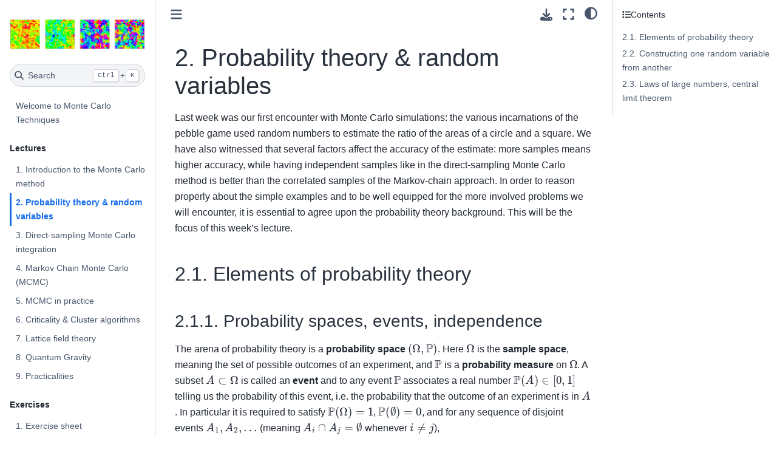

--- FILE ---
content_type: text/html
request_url: https://hef.ru.nl/~tbudd/mct/lectures/probability_random_variables.html
body_size: 84305
content:

<!DOCTYPE html>


<html lang="en" data-content_root="../" >

  <head>
    <meta charset="utf-8" />
    <meta name="viewport" content="width=device-width, initial-scale=1.0" /><meta name="viewport" content="width=device-width, initial-scale=1" />

    <title>2. Probability theory &amp; random variables &#8212; Monte Carlo Techniques</title>
  
  
  
  <script data-cfasync="false">
    document.documentElement.dataset.mode = localStorage.getItem("mode") || "";
    document.documentElement.dataset.theme = localStorage.getItem("theme") || "";
  </script>
  
  <!-- Loaded before other Sphinx assets -->
  <link href="../_static/styles/theme.css?digest=dfe6caa3a7d634c4db9b" rel="stylesheet" />
<link href="../_static/styles/bootstrap.css?digest=dfe6caa3a7d634c4db9b" rel="stylesheet" />
<link href="../_static/styles/pydata-sphinx-theme.css?digest=dfe6caa3a7d634c4db9b" rel="stylesheet" />

  
  <link href="../_static/vendor/fontawesome/6.5.2/css/all.min.css?digest=dfe6caa3a7d634c4db9b" rel="stylesheet" />
  <link rel="preload" as="font" type="font/woff2" crossorigin href="../_static/vendor/fontawesome/6.5.2/webfonts/fa-solid-900.woff2" />
<link rel="preload" as="font" type="font/woff2" crossorigin href="../_static/vendor/fontawesome/6.5.2/webfonts/fa-brands-400.woff2" />
<link rel="preload" as="font" type="font/woff2" crossorigin href="../_static/vendor/fontawesome/6.5.2/webfonts/fa-regular-400.woff2" />

    <link rel="stylesheet" type="text/css" href="../_static/pygments.css?v=03e43079" />
    <link rel="stylesheet" type="text/css" href="../_static/styles/sphinx-book-theme.css?v=eba8b062" />
    <link rel="stylesheet" type="text/css" href="../_static/togglebutton.css?v=13237357" />
    <link rel="stylesheet" type="text/css" href="../_static/copybutton.css?v=76b2166b" />
    <link rel="stylesheet" type="text/css" href="../_static/mystnb.8ecb98da25f57f5357bf6f572d296f466b2cfe2517ffebfabe82451661e28f02.css" />
    <link rel="stylesheet" type="text/css" href="../_static/sphinx-thebe.css?v=4fa983c6" />
    <link rel="stylesheet" type="text/css" href="../_static/sphinx-design.min.css?v=95c83b7e" />
  
  <!-- Pre-loaded scripts that we'll load fully later -->
  <link rel="preload" as="script" href="../_static/scripts/bootstrap.js?digest=dfe6caa3a7d634c4db9b" />
<link rel="preload" as="script" href="../_static/scripts/pydata-sphinx-theme.js?digest=dfe6caa3a7d634c4db9b" />
  <script src="../_static/vendor/fontawesome/6.5.2/js/all.min.js?digest=dfe6caa3a7d634c4db9b"></script>

    <script src="../_static/documentation_options.js?v=9eb32ce0"></script>
    <script src="../_static/doctools.js?v=9a2dae69"></script>
    <script src="../_static/sphinx_highlight.js?v=dc90522c"></script>
    <script src="../_static/clipboard.min.js?v=a7894cd8"></script>
    <script src="../_static/copybutton.js?v=f281be69"></script>
    <script src="../_static/scripts/sphinx-book-theme.js?v=887ef09a"></script>
    <script>let toggleHintShow = 'Click to show';</script>
    <script>let toggleHintHide = 'Click to hide';</script>
    <script>let toggleOpenOnPrint = 'true';</script>
    <script src="../_static/togglebutton.js?v=4a39c7ea"></script>
    <script>var togglebuttonSelector = '.toggle, .admonition.dropdown';</script>
    <script src="../_static/design-tabs.js?v=f930bc37"></script>
    <script>const THEBE_JS_URL = "https://unpkg.com/thebe@0.8.2/lib/index.js"; const thebe_selector = ".thebe,.cell"; const thebe_selector_input = "pre"; const thebe_selector_output = ".output, .cell_output"</script>
    <script async="async" src="../_static/sphinx-thebe.js?v=c100c467"></script>
    <script>var togglebuttonSelector = '.toggle, .admonition.dropdown';</script>
    <script>const THEBE_JS_URL = "https://unpkg.com/thebe@0.8.2/lib/index.js"; const thebe_selector = ".thebe,.cell"; const thebe_selector_input = "pre"; const thebe_selector_output = ".output, .cell_output"</script>
    <script>window.MathJax = {"options": {"processHtmlClass": "tex2jax_process|mathjax_process|math|output_area"}}</script>
    <script defer="defer" src="https://cdn.jsdelivr.net/npm/mathjax@3/es5/tex-mml-chtml.js"></script>
    <script>DOCUMENTATION_OPTIONS.pagename = 'lectures/probability_random_variables';</script>
    <link rel="icon" href="../_static/favicon.ico"/>
    <link rel="index" title="Index" href="../genindex.html" />
    <link rel="search" title="Search" href="../search.html" />
    <link rel="next" title="3. Direct-sampling Monte Carlo integration" href="monte_carlo_integration.html" />
    <link rel="prev" title="1. Introduction to the Monte Carlo method" href="introduction_to_the_monte_carlo_method.html" />
  <meta name="viewport" content="width=device-width, initial-scale=1"/>
  <meta name="docsearch:language" content="en"/>
  </head>
  
  
  <body data-bs-spy="scroll" data-bs-target=".bd-toc-nav" data-offset="180" data-bs-root-margin="0px 0px -60%" data-default-mode="">

  
  
  <div id="pst-skip-link" class="skip-link d-print-none"><a href="#main-content">Skip to main content</a></div>
  
  <div id="pst-scroll-pixel-helper"></div>
  
  <button type="button" class="btn rounded-pill" id="pst-back-to-top">
    <i class="fa-solid fa-arrow-up"></i>Back to top</button>

  
  <input type="checkbox"
          class="sidebar-toggle"
          id="pst-primary-sidebar-checkbox"/>
  <label class="overlay overlay-primary" for="pst-primary-sidebar-checkbox"></label>
  
  <input type="checkbox"
          class="sidebar-toggle"
          id="pst-secondary-sidebar-checkbox"/>
  <label class="overlay overlay-secondary" for="pst-secondary-sidebar-checkbox"></label>
  
  <div class="search-button__wrapper">
    <div class="search-button__overlay"></div>
    <div class="search-button__search-container">
<form class="bd-search d-flex align-items-center"
      action="../search.html"
      method="get">
  <i class="fa-solid fa-magnifying-glass"></i>
  <input type="search"
         class="form-control"
         name="q"
         id="search-input"
         placeholder="Search this book..."
         aria-label="Search this book..."
         autocomplete="off"
         autocorrect="off"
         autocapitalize="off"
         spellcheck="false"/>
  <span class="search-button__kbd-shortcut"><kbd class="kbd-shortcut__modifier">Ctrl</kbd>+<kbd>K</kbd></span>
</form></div>
  </div>

  <div class="pst-async-banner-revealer d-none">
  <aside id="bd-header-version-warning" class="d-none d-print-none" aria-label="Version warning"></aside>
</div>

  
    <header class="bd-header navbar navbar-expand-lg bd-navbar d-print-none">
    </header>
  

  <div class="bd-container">
    <div class="bd-container__inner bd-page-width">
      
      
      
      <div class="bd-sidebar-primary bd-sidebar">
        

  
  <div class="sidebar-header-items sidebar-primary__section">
    
    
    
    
  </div>
  
    <div class="sidebar-primary-items__start sidebar-primary__section">
        <div class="sidebar-primary-item">

  
    
  

<a class="navbar-brand logo" href="../intro.html">
  
  
  
  
  
    
    
      
    
    
    <img src="../_static/logo.png" class="logo__image only-light" alt="Monte Carlo Techniques - Home"/>
    <script>document.write(`<img src="../_static/logo.png" class="logo__image only-dark" alt="Monte Carlo Techniques - Home"/>`);</script>
  
  
</a></div>
        <div class="sidebar-primary-item">

 <script>
 document.write(`
   <button class="btn search-button-field search-button__button" title="Search" aria-label="Search" data-bs-placement="bottom" data-bs-toggle="tooltip">
    <i class="fa-solid fa-magnifying-glass"></i>
    <span class="search-button__default-text">Search</span>
    <span class="search-button__kbd-shortcut"><kbd class="kbd-shortcut__modifier">Ctrl</kbd>+<kbd class="kbd-shortcut__modifier">K</kbd></span>
   </button>
 `);
 </script></div>
        <div class="sidebar-primary-item"><nav class="bd-links bd-docs-nav" aria-label="Main">
    <div class="bd-toc-item navbar-nav active">
        
        <ul class="nav bd-sidenav bd-sidenav__home-link">
            <li class="toctree-l1">
                <a class="reference internal" href="../intro.html">
                    Welcome to Monte Carlo Techniques
                </a>
            </li>
        </ul>
        <p aria-level="2" class="caption" role="heading"><span class="caption-text">Lectures</span></p>
<ul class="current nav bd-sidenav">
<li class="toctree-l1"><a class="reference internal" href="introduction_to_the_monte_carlo_method.html">1. Introduction to the Monte Carlo method</a></li>
<li class="toctree-l1 current active"><a class="current reference internal" href="#">2. Probability theory &amp; random variables</a></li>
<li class="toctree-l1"><a class="reference internal" href="monte_carlo_integration.html">3. Direct-sampling Monte Carlo integration</a></li>
<li class="toctree-l1"><a class="reference internal" href="markov_chain_monte_carlo.html">4. Markov Chain Monte Carlo (MCMC)</a></li>
<li class="toctree-l1"><a class="reference internal" href="mcmc_in_practice.html">5. MCMC in practice</a></li>
<li class="toctree-l1"><a class="reference internal" href="cluster_algorithms.html">6. Criticality &amp; Cluster algorithms</a></li>
<li class="toctree-l1"><a class="reference internal" href="lattice_field_theory.html">7. Lattice field theory</a></li>
<li class="toctree-l1"><a class="reference internal" href="quantum_gravity.html">8. Quantum Gravity</a></li>
<li class="toctree-l1"><a class="reference internal" href="practicalities.html">9. Practicalities</a></li>
</ul>
<p aria-level="2" class="caption" role="heading"><span class="caption-text">Exercises</span></p>
<ul class="nav bd-sidenav">
<li class="toctree-l1"><a class="reference internal" href="../exercises/exercise_sheet_01.html">1. Exercise sheet</a></li>
<li class="toctree-l1"><a class="reference internal" href="../exercises/exercise_sheet_02.html">2. Exercise sheet</a></li>
<li class="toctree-l1"><a class="reference internal" href="../exercises/exercise_sheet_03.html">3. Exercise sheet</a></li>
<li class="toctree-l1"><a class="reference internal" href="../exercises/exercise_sheet_04.html">4. Exercise sheet</a></li>
<li class="toctree-l1"><a class="reference internal" href="../exercises/exercise_sheet_05.html">5. Exercise sheet</a></li>
<li class="toctree-l1"><a class="reference internal" href="../exercises/exercise_sheet_06.html">6. Exercise sheet</a></li>
<li class="toctree-l1"><a class="reference internal" href="../exercises/exercise_sheet_07.html">7. Exercise sheet</a></li>
<li class="toctree-l1"><a class="reference internal" href="../exercises/exercise_sheet_08.html">8. Exercise sheet</a></li>
<li class="toctree-l1"><a class="reference internal" href="../exercises/exercise_sheet_09.html">9. Exercise sheet</a></li>
</ul>
<p aria-level="2" class="caption" role="heading"><span class="caption-text">Appendix</span></p>
<ul class="nav bd-sidenav">
<li class="toctree-l1"><a class="reference internal" href="../appendix/bibliography.html">Bibliography</a></li>
<li class="toctree-l1"><a class="reference external" href="https://hef.ru.nl/~tbudd/mct/mct_book.pdf">PDF version of book</a></li>
</ul>

    </div>
</nav></div>
    </div>
  
  
  <div class="sidebar-primary-items__end sidebar-primary__section">
  </div>
  
  <div id="rtd-footer-container"></div>


      </div>
      
      <main id="main-content" class="bd-main" role="main">
        
        

<div class="sbt-scroll-pixel-helper"></div>

          <div class="bd-content">
            <div class="bd-article-container">
              
              <div class="bd-header-article d-print-none">
<div class="header-article-items header-article__inner">
  
    <div class="header-article-items__start">
      
        <div class="header-article-item"><button class="sidebar-toggle primary-toggle btn btn-sm" title="Toggle primary sidebar" data-bs-placement="bottom" data-bs-toggle="tooltip">
  <span class="fa-solid fa-bars"></span>
</button></div>
      
    </div>
  
  
    <div class="header-article-items__end">
      
        <div class="header-article-item">

<div class="article-header-buttons">





<div class="dropdown dropdown-download-buttons">
  <button class="btn dropdown-toggle" type="button" data-bs-toggle="dropdown" aria-expanded="false" aria-label="Download this page">
    <i class="fas fa-download"></i>
  </button>
  <ul class="dropdown-menu">
      
      
      
      <li><a href="../_sources/lectures/probability_random_variables.md" target="_blank"
   class="btn btn-sm btn-download-source-button dropdown-item"
   title="Download source file"
   data-bs-placement="left" data-bs-toggle="tooltip"
>
  

<span class="btn__icon-container">
  <i class="fas fa-file"></i>
  </span>
<span class="btn__text-container">.md</span>
</a>
</li>
      
      
      
      
      <li>
<button onclick="window.print()"
  class="btn btn-sm btn-download-pdf-button dropdown-item"
  title="Print to PDF"
  data-bs-placement="left" data-bs-toggle="tooltip"
>
  

<span class="btn__icon-container">
  <i class="fas fa-file-pdf"></i>
  </span>
<span class="btn__text-container">.pdf</span>
</button>
</li>
      
  </ul>
</div>




<button onclick="toggleFullScreen()"
  class="btn btn-sm btn-fullscreen-button"
  title="Fullscreen mode"
  data-bs-placement="bottom" data-bs-toggle="tooltip"
>
  

<span class="btn__icon-container">
  <i class="fas fa-expand"></i>
  </span>

</button>



<script>
document.write(`
  <button class="btn btn-sm nav-link pst-navbar-icon theme-switch-button" title="light/dark" aria-label="light/dark" data-bs-placement="bottom" data-bs-toggle="tooltip">
    <i class="theme-switch fa-solid fa-sun fa-lg" data-mode="light"></i>
    <i class="theme-switch fa-solid fa-moon fa-lg" data-mode="dark"></i>
    <i class="theme-switch fa-solid fa-circle-half-stroke fa-lg" data-mode="auto"></i>
  </button>
`);
</script>


<script>
document.write(`
  <button class="btn btn-sm pst-navbar-icon search-button search-button__button" title="Search" aria-label="Search" data-bs-placement="bottom" data-bs-toggle="tooltip">
    <i class="fa-solid fa-magnifying-glass fa-lg"></i>
  </button>
`);
</script>
<button class="sidebar-toggle secondary-toggle btn btn-sm" title="Toggle secondary sidebar" data-bs-placement="bottom" data-bs-toggle="tooltip">
    <span class="fa-solid fa-list"></span>
</button>
</div></div>
      
    </div>
  
</div>
</div>
              
              

<div id="jb-print-docs-body" class="onlyprint">
    <h1>Probability theory & random variables</h1>
    <!-- Table of contents -->
    <div id="print-main-content">
        <div id="jb-print-toc">
            
            <div>
                <h2> Contents </h2>
            </div>
            <nav aria-label="Page">
                <ul class="visible nav section-nav flex-column">
<li class="toc-h2 nav-item toc-entry"><a class="reference internal nav-link" href="#elements-of-probability-theory">2.1. Elements of probability theory</a><ul class="nav section-nav flex-column">
<li class="toc-h3 nav-item toc-entry"><a class="reference internal nav-link" href="#probability-spaces-events-independence">2.1.1. Probability spaces, events, independence</a></li>
<li class="toc-h3 nav-item toc-entry"><a class="reference internal nav-link" href="#random-variables">2.1.2. Random variables</a></li>
<li class="toc-h3 nav-item toc-entry"><a class="reference internal nav-link" href="#expectation-value">2.1.3. Expectation value</a></li>
<li class="toc-h3 nav-item toc-entry"><a class="reference internal nav-link" href="#discrete-random-variables">2.1.4. Discrete random variables</a></li>
<li class="toc-h3 nav-item toc-entry"><a class="reference internal nav-link" href="#continuous-random-variables">2.1.5. Continuous random variables</a></li>
</ul>
</li>
<li class="toc-h2 nav-item toc-entry"><a class="reference internal nav-link" href="#constructing-one-random-variable-from-another">2.2. Constructing one random variable from another</a><ul class="nav section-nav flex-column">
<li class="toc-h3 nav-item toc-entry"><a class="reference internal nav-link" href="#inversion-method">2.2.1. Inversion method</a></li>
<li class="toc-h3 nav-item toc-entry"><a class="reference internal nav-link" href="#change-of-variables">2.2.2. Change of variables</a></li>
</ul>
</li>
<li class="toc-h2 nav-item toc-entry"><a class="reference internal nav-link" href="#laws-of-large-numbers-central-limit-theorem">2.3. Laws of large numbers, central limit theorem</a><ul class="nav section-nav flex-column">
<li class="toc-h3 nav-item toc-entry"><a class="reference internal nav-link" href="#central-limit-theorem">2.3.1. Central limit theorem</a></li>
</ul>
</li>
</ul>
            </nav>
        </div>
    </div>
</div>

              
                
<div id="searchbox"></div>
                <article class="bd-article">
                  
  <section class="tex2jax_ignore mathjax_ignore" id="probability-theory-random-variables">
<h1><span class="section-number">2. </span>Probability theory &amp; random variables<a class="headerlink" href="#probability-theory-random-variables" title="Link to this heading">#</a></h1>
<p>Last week was our first encounter with Monte Carlo simulations: the various incarnations of the pebble game used random numbers to estimate the ratio of the areas of a circle and a square. We have also witnessed that several factors affect the accuracy of the estimate: more samples means higher accuracy, while having independent samples like in the direct-sampling Monte Carlo method is better than the correlated samples of the Markov-chain approach. In order to reason properly about the simple examples and to be well equipped for the more involved problems we will encounter, it is essential to agree upon the probability theory background. This will be the focus of this week’s lecture.</p>
<section id="elements-of-probability-theory">
<h2><span class="section-number">2.1. </span>Elements of probability theory<a class="headerlink" href="#elements-of-probability-theory" title="Link to this heading">#</a></h2>
<section id="probability-spaces-events-independence">
<h3><span class="section-number">2.1.1. </span>Probability spaces, events, independence<a class="headerlink" href="#probability-spaces-events-independence" title="Link to this heading">#</a></h3>
<p>The arena of probability theory is a <strong>probability space</strong> <span class="math notranslate nohighlight">\((\Omega,\mathbb{P})\)</span>. Here <span class="math notranslate nohighlight">\(\Omega\)</span> is the <strong>sample space</strong>, meaning the set of possible outcomes of an experiment, and <span class="math notranslate nohighlight">\(\mathbb{P}\)</span> is a <strong>probability measure</strong> on <span class="math notranslate nohighlight">\(\Omega\)</span>. A subset <span class="math notranslate nohighlight">\(A\subset\Omega\)</span> is called an <strong>event</strong> and to any event <span class="math notranslate nohighlight">\(\mathbb{P}\)</span> associates a real number <span class="math notranslate nohighlight">\(\mathbb{P}(A) \in [0,1]\)</span> telling us the probability of this event, i.e. the probability that the outcome of an experiment is in <span class="math notranslate nohighlight">\(A\)</span>. In particular it is required to satisfy <span class="math notranslate nohighlight">\( \mathbb{P}(\Omega) = 1\)</span>, <span class="math notranslate nohighlight">\(\mathbb{P}(\emptyset) = 0\)</span>, and for any sequence of disjoint events <span class="math notranslate nohighlight">\(A_1,A_2,\ldots\)</span> (meaning <span class="math notranslate nohighlight">\(A_i \cap A_j = \emptyset\)</span> whenever <span class="math notranslate nohighlight">\(i\neq j\)</span>),</p>
<div class="math notranslate nohighlight">
\[
\mathbb{P}( A_1 \cup A_2 \cup \cdots) =\mathbb{P}( A_1) + \mathbb{P}(A_2) + \cdots.
\]</div>
<p>In words: the chance of any of a set of mutually exclusive events to happen is the sum of the chances of the individual events.</p>
<div class="admonition-example-direct-sampling-pebble-game admonition">
<p class="admonition-title">Example (direct-sampling pebble game)</p>
<p>The sample space of a single throw in the direct-sampling pebble game is the square <span class="math notranslate nohighlight">\(\Omega = (-1,1)^2\)</span> and the probability measure <span class="math notranslate nohighlight">\(\mathbb{P}\)</span> is the measure on <span class="math notranslate nohighlight">\(\Omega\)</span> determined by the probability density <span class="math notranslate nohighlight">\(p(\mathbf{x}) = 1/4\)</span>, i.e. for any subset <span class="math notranslate nohighlight">\(A \subset \Omega\)</span> we had <span class="math notranslate nohighlight">\(\mathbb{P}(A) = \int_A p(\mathbf{x}) \mathrm{d}\mathbf{x}\)</span>. We were particularly interested in the event <span class="math notranslate nohighlight">\(\text{hit} = \{ \mathbf{x} \in (-1,1)^2 : \mathbf{x}\cdot\mathbf{x} &lt; 1\}\)</span> and we convinced ourselves that <span class="math notranslate nohighlight">\(\mathbb{P}(\text{hit}) = \pi/4\)</span>.</p>
</div>
<div class="admonition-example-die-roll admonition">
<p class="admonition-title">Example (die roll)</p>
<p>When rolling a <span class="math notranslate nohighlight">\(6\)</span>-sided die, the sample space is <span class="math notranslate nohighlight">\(\Omega = \{1,2,\ldots,6\}\)</span> and the probability measure is the one that satisfies <span class="math notranslate nohighlight">\(\mathbb{P}(\{i\}) = 1/6\)</span> for any <span class="math notranslate nohighlight">\(i \in \Omega\)</span>. An example of an event is <span class="math notranslate nohighlight">\(\text{even} = \{2,4,6\} \subset \Omega\)</span> which by formula (1) has probability <span class="math notranslate nohighlight">\(\mathbb{P}(\text{even}) = \mathbb{P}(\{1\}) + \mathbb{P}(\{2\}) + \mathbb{P}(\{3\}) = 1/2\)</span>.</p>
</div>
<p>Several properties of a probability space follow directly from the definition. If <span class="math notranslate nohighlight">\(A\)</span> and <span class="math notranslate nohighlight">\(B\)</span> are two events then</p>
<div class="math notranslate nohighlight">
\[\begin{split} 
\mathbb{P}(\Omega \smallsetminus A) = 1- \mathbb{P}(A)\qquad \text{&quot;probability of $A$ not happening&quot;}, \\
\mathbb{P}(A \cup B) = \mathbb{P}(A) + \mathbb{P}(B) - \mathbb{P}(A \cap B) \qquad \text{&quot;probability of $A$ or $B$&quot;}, \\
\mathbb{P}(A \smallsetminus B) = \mathbb{P}(A) - \mathbb{P}(A \cap B) \qquad \text{&quot;probability of $A$ and not $B$&quot;}, \\
A \subset B\quad \implies\quad \mathbb{P}(A) \leq \mathbb{P}(B) \qquad\text{&quot;if $A$ implies $B$ then $B$ cannot have smaller probability&quot;}.
\end{split}\]</div>
<p>Side note: If we want to be <a class="reference external" href="https://en.wikipedia.org/wiki/Probability_space">mathematically rigorous</a> we should be specifying what subsets <span class="math notranslate nohighlight">\(A \subset \Omega\)</span> constitute proper events (the so-called <span class="math notranslate nohighlight">\(\sigma\)</span>-algebra), because some subsets of a continuous space can be just too wild to assign a probability to. We will not delve into these measure-theoretic issues as they will play little role in the probability spaces we consider.</p>
<p>An important concept in probability is that of <strong>conditional probabilities</strong>. If <span class="math notranslate nohighlight">\(A\)</span> and <span class="math notranslate nohighlight">\(B\)</span> are events such that <span class="math notranslate nohighlight">\(B\)</span> happens with non-zero probability <span class="math notranslate nohighlight">\(\mathbb{P}(B) &gt; 0\)</span> then the <strong>conditional probability</strong> of <span class="math notranslate nohighlight">\(A\)</span> given <span class="math notranslate nohighlight">\(B\)</span> is</p>
<div class="math notranslate nohighlight">
\[
\mathbb{P}( A | B ) := \frac{\mathbb{P}(A \cap B)}{\mathbb{P}(B)}.
\]</div>
<p>You may check that <span class="math notranslate nohighlight">\(\mathbb{P}(\cdot|B)\)</span> is a proper probability measure on <span class="math notranslate nohighlight">\(\Omega\)</span>, which tells us what the probability of outcomes of an experiment is if you already know that event <span class="math notranslate nohighlight">\(B\)</span> happens.</p>
<p>Note that in general this measure is different from <span class="math notranslate nohighlight">\(\mathbb{P}\)</span> itself, i.e. typically <span class="math notranslate nohighlight">\(\mathbb{P}(A) \neq \mathbb{P}( A | B)\)</span>, meaning that knowing that <span class="math notranslate nohighlight">\(B\)</span> happens changes the probability of <span class="math notranslate nohighlight">\(A\)</span> happening. Sometimes this is not the case: events <span class="math notranslate nohighlight">\(A\)</span> and <span class="math notranslate nohighlight">\(B\)</span> are said to be <strong>independent</strong> if</p>
<div class="math notranslate nohighlight">
\[
\mathbb{P}(A) = \mathbb{P}( A | B)\quad \iff \quad \mathbb{P}( A\cap B) = \mathbb{P}(A)\mathbb{P}(B) \quad \iff \quad \mathbb{P}(B) = \mathbb{P}( B | A).
\]</div>
<div class="admonition-example-die-roll admonition">
<p class="admonition-title">Example (die roll)</p>
<p>The events <span class="math notranslate nohighlight">\(\{2,4,6\}\)</span> (“even”) and <span class="math notranslate nohighlight">\(\{1,2,3,4\}\)</span> (“at most 4”) are independent, but <span class="math notranslate nohighlight">\(\{1,2,3\}\)</span> (“at most 3”) is independent of neither of those.</p>
</div>
<p>The notion of independence can be extended to a sequence of events. Events <span class="math notranslate nohighlight">\(A_1,A_2,\ldots,A_n\)</span> are <strong>independent</strong> if</p>
<div class="math notranslate nohighlight">
\[ 
\mathbb{P}( \cap_{i\in I} A_i ) = \prod_{i\in I} \mathbb{P}(A_i) \qquad \text{for all subsets }I\subset\{1,2,\ldots,n\}. 
\]</div>
<div class="admonition-example-direct-sampling-pebble-game admonition">
<p class="admonition-title">Example (direct-sampling pebble game)</p>
<p>When considering <span class="math notranslate nohighlight">\(N\)</span> throws in this game, the sample space is naturally given by the <span class="math notranslate nohighlight">\(N\)</span>-fold copy of the square <span class="math notranslate nohighlight">\(\Omega = \big( (-1,1)^2 \big)^N = \{ (\mathbf{x}_1,\ldots,\mathbf{x}_N) \}\)</span>. Then the event of a hit in the <span class="math notranslate nohighlight">\(k\)</span>th trial is given by <span class="math notranslate nohighlight">\(\text{hit}_k = \{ (\mathbf{x}_1,\ldots,\mathbf{x}_N) : \mathbf{x}_k\cdot\mathbf{x}_k &lt; 1\}\)</span>. The events <span class="math notranslate nohighlight">\(\text{hit}_1,\ldots,\text{hit}_N\)</span> are then independent: the probability of a hit in one trial is not affected by knowing the hits or misses in the <span class="math notranslate nohighlight">\(N-1\)</span> other trials.</p>
</div>
</section>
<section id="random-variables">
<span id="id1"></span><h3><span class="section-number">2.1.2. </span>Random variables<a class="headerlink" href="#random-variables" title="Link to this heading">#</a></h3>
<p>A (real) <strong>random variable</strong> <span class="math notranslate nohighlight">\(X\)</span> is a function from the sample space <span class="math notranslate nohighlight">\(\Omega\)</span> to the real numbers <span class="math notranslate nohighlight">\(\mathbb{R}\)</span>. Sometimes one considers also functions into other spaces like <span class="math notranslate nohighlight">\(\mathbb{C}\)</span> or <span class="math notranslate nohighlight">\(\mathbb{R}^n\)</span>, giving rise to complex random variables or random vectors, but for now let us concentrate on real random variables. Sometimes the sample space <span class="math notranslate nohighlight">\(\Omega\)</span> is quite complicated (as it contains all details about an experiment) and we would like to limit ourselves to describing the information one gets from just looking at the random variable <span class="math notranslate nohighlight">\(X\)</span>. In other words we consider the <strong>distribution</strong> of <span class="math notranslate nohighlight">\(X\)</span>, which is a probability measure on <span class="math notranslate nohighlight">\(\mathbb{R}\)</span> given by</p>
<div class="math notranslate nohighlight">
\[
\mathbb{P}( X \in B) := \mathbb{P}(\{ x\in \Omega : X(x) \in B\}) \qquad\text{for every (decent) subset } B\subset \mathbb{R}.
\]</div>
<p>A convenient way to characterize a distribution is via the <strong>cumulative distribution function (CDF)</strong></p>
<div class="math notranslate nohighlight">
\[ 
F_X(x) := \mathbb{P}( X \leq x), \qquad x\in\mathbb{R}.
\]</div>
<p>It exists for any random variable (discrete or continuous) and satisfies: <span class="math notranslate nohighlight">\(F_X(x)\)</span> is non-decreasing and <a class="reference external" href="https://en.wikipedia.org/wiki/Continuous_function#Directional_and_semi-continuity">right-continuous</a> whenever it jumps; <span class="math notranslate nohighlight">\(\lim_{x\to -\infty} F_X(x) = 0\)</span>; <span class="math notranslate nohighlight">\(\lim_{x\to \infty} F_X=1\)</span>. This is really a 1-to-1 characterization: for any such real function there exists a random variable having that CDF. In fact we will see below an explicit way, called the <strong>inversion method</strong>, to construct such a random variable from the CDF.  Two random variables (potentially on different probability spaces) are said to be <strong>identically distributed</strong> if they have the same distribution, or equivalently the same CDF.</p>
</section>
<section id="expectation-value">
<h3><span class="section-number">2.1.3. </span>Expectation value<a class="headerlink" href="#expectation-value" title="Link to this heading">#</a></h3>
<p>Formally, given a random variable <span class="math notranslate nohighlight">\(X\)</span>, the <strong>expectation value</strong> or <strong>mean</strong> of <span class="math notranslate nohighlight">\(X\)</span> is</p>
<div class="math notranslate nohighlight">
\[
\langle X \rangle \equiv \mathbb{E}[ X ] := \int_{\Omega} X \mathrm{d}\mathbb{P}, 
\]</div>
<p>but making sense of this requires abstract measure and integration theory. Luckily pretty much all random variables we will encounter are either <strong>discrete</strong> of <strong>(absolutely) continuous</strong> in which case the expectation value amounts to a sum or standard calculus integral (see below). In full generality it satisfies the important property of <strong>linearity</strong>: if <span class="math notranslate nohighlight">\(X\)</span> and <span class="math notranslate nohighlight">\(Y\)</span> are random variables on some probability space and <span class="math notranslate nohighlight">\(a,b\in\mathbb{R}\)</span> then</p>
<div class="math notranslate nohighlight">
\[
\mathbb{E}[a X + b Y] = a\, \mathbb{E}[X] + b \,\mathbb{E}[Y].
\]</div>
<p>Note that this holds even when <span class="math notranslate nohighlight">\(X\)</span> and <span class="math notranslate nohighlight">\(Y\)</span> are highly dependent, making it an extremely powerful property that we will use again and again. Note also that if <span class="math notranslate nohighlight">\(X\)</span> is constant (or deterministic), i.e. <span class="math notranslate nohighlight">\(\mathbb{P}(X = x) = 1\)</span> for some <span class="math notranslate nohighlight">\(x\in \mathbb{R}\)</span>, then <span class="math notranslate nohighlight">\(\mathbb{E}[X] = x\)</span>.</p>
<div class="admonition-example-buffon-s-needle-and-buffon-s-noodle admonition">
<p class="admonition-title">Example (Buffon’s needle and Buffon’s noodle)</p>
<p>A classic example in which the additivity of expectation values helps surprisingly is Buffon’s needle experiment. Suppose the floor has parallel lines with an even spacing of distance <span class="math notranslate nohighlight">\(1\)</span> (think of a wooden floor with boards of width <span class="math notranslate nohighlight">\(1\)</span>) and we drop a needle of length <span class="math notranslate nohighlight">\(\ell &lt; 1\)</span> from considerable height. What is the probability <span class="math notranslate nohighlight">\(\mathbb{P}(\text{across})\)</span> that it will lie across a line? By parametrizing the position and orientation of the needle appropriately one may compute the appropriate integral to derive <span class="math notranslate nohighlight">\(\mathbb{P}(\text{across}) = 2\ell / \pi\)</span>. But there is a clever way to arrive at this answer by generalizing the problem somewhat. Let <span class="math notranslate nohighlight">\(C\)</span> be a 1-dimensional needle (or noodle) of any shape or size and denote by <span class="math notranslate nohighlight">\(N_C\)</span> the random variable counting the number of times <span class="math notranslate nohighlight">\(C\)</span> intersects a line when thrown. We can then subdivide <span class="math notranslate nohighlight">\(C\)</span> into smaller parts <span class="math notranslate nohighlight">\(C_1,\ldots,C_k\)</span> and note that the number of intersections just add up, <span class="math notranslate nohighlight">\(N_C = N_{C_1} + \cdots + N_{C_k}\)</span>. Even though <span class="math notranslate nohighlight">\(N_{C_1}, \ldots, N_{C_k}\)</span> are far from independent, linearity of expectation tells us that</p>
<div class="math notranslate nohighlight">
\[
\mathbb{E}[N_C] = \mathbb{E}[N_{C_1}] + \cdots + \mathbb{E}[N_{C_k}].
\]</div>
<p>Suppose the total length of <span class="math notranslate nohighlight">\(C\)</span> is <span class="math notranslate nohighlight">\(\ell\)</span>, and we divide <span class="math notranslate nohighlight">\(C\)</span> into <span class="math notranslate nohighlight">\(k=\ell/\epsilon\)</span> parts that all approximately have the shape of a straight segment of small length <span class="math notranslate nohighlight">\(\epsilon\)</span> up to rotation and translation. Then each of those parts contributes the same quantity to the right-hand side, giving <span class="math notranslate nohighlight">\(\mathbb{E}[N_C] = \frac{\ell}{\epsilon} \mathbb{E}[N_{C_1}] = c \ell\)</span> for some universal constant <span class="math notranslate nohighlight">\(c\)</span>. In particular, <span class="math notranslate nohighlight">\(\mathbb{E}[N_C]\)</span> only depends on the total length of the curve <span class="math notranslate nohighlight">\(C\)</span>. To determine the proportionality constant <span class="math notranslate nohighlight">\(c\)</span>, we consider a circular needle <span class="math notranslate nohighlight">\(C\)</span> of diameter <span class="math notranslate nohighlight">\(1\)</span> and length <span class="math notranslate nohighlight">\(\ell = \pi\)</span>, for which we know that always <span class="math notranslate nohighlight">\(N_C = 2\)</span> and thus <span class="math notranslate nohighlight">\(\mathbb{E}[N_C] = 2\)</span>. This fixes <span class="math notranslate nohighlight">\(c=2/\pi\)</span>. Returning to our straight needle <span class="math notranslate nohighlight">\(C\)</span> of length <span class="math notranslate nohighlight">\(\ell\)</span>, we now know that <span class="math notranslate nohighlight">\(\mathbb{E}[N_C] = 2\ell / \pi\)</span>. But we also know that when <span class="math notranslate nohighlight">\(\ell &lt; 1\)</span>, we can only have <span class="math notranslate nohighlight">\(N_C = 0\)</span> or <span class="math notranslate nohighlight">\(N_C = 1\)</span>, meaning that the probability and expectation value agree</p>
<div class="math notranslate nohighlight">
\[
\frac{2\ell}{\pi} = \mathbb{E}[N_C] = 1\cdot\mathbb{P}(\text{across}) + 0\cdot\mathbb{P}(\text{across}) = \mathbb{P}(\text{across}).
\]</div>
</div>
<p>Another important property holds for independent random variables. The notion of independence of random variables is similar to that of events: random variables <span class="math notranslate nohighlight">\(X_1,X_2,\ldots,X_n\)</span> are called <strong>independent</strong> if the distribution of one of the random variables is not affected by knowing any of the values of the other <span class="math notranslate nohighlight">\(n-1\)</span> variables. Mathematically this is expressed as</p>
<div class="math notranslate nohighlight">
\[ 
\mathbb{P}( X_1 \in B_1, X_2 \in B_2, \ldots, X_n\in B_n) = \prod_{i=1}^n \mathbb{P}(X_i \in B_i), 
\]</div>
<p>where the <span class="math notranslate nohighlight">\(B_i\)</span> are arbitrary subsets of <span class="math notranslate nohighlight">\(\mathbb{R}\)</span>.
In this case</p>
<div class="math notranslate nohighlight" id="equation-product-expectation">
<span class="eqno">(2.1)<a class="headerlink" href="#equation-product-expectation" title="Link to this equation">#</a></span>\[
\mathbb{E} \Big[ \prod_{i=1}^n X_i \Big] = \prod_{i=1}^n \mathbb{E}[ X_i].\qquad \text{(if $X_1,\ldots,X_n$ are independent)}
\]</div>
<p>In terms of the expectation value several other important quantities can be defined. The <strong>variance</strong> <span class="math notranslate nohighlight">\(\sigma_X^2\equiv \operatorname{Var}( X )\)</span> of <span class="math notranslate nohighlight">\(X\)</span> is defined as</p>
<div class="math notranslate nohighlight">
\[ 
\operatorname{Var}( X ) = \mathbb{E}\Big[ (X- \mathbb{E}[X])^2 \Big]. \]</div>
<p>Using the linearity of expectation this can be equivalently expressed as</p>
<div class="math notranslate nohighlight">
\[ 
\operatorname{Var}( X ) = \mathbb{E}\Big[ X^2 - 2\mathbb{E}[X]X + \mathbb{E}[X]^2\Big] = \mathbb{E}[ X^2] - 2\mathbb{E}[X]\mathbb{E}[X] + \mathbb{E}[X]^2 = \mathbb{E}[X^2] - \mathbb{E}[X]^2.
\]</div>
<p>An important property of the variance is that it is easily calculated for a sum of independent random variables,</p>
<div class="math notranslate nohighlight">
\[ 
\operatorname{Var}\Big(\sum_{i=1}^n X_i\Big) = \sum_{i=1}^n \operatorname{Var}(X_i).\qquad \text{(if $X_1,\ldots,X_n$ are independent)}
\]</div>
<p>We can check this in the case <span class="math notranslate nohighlight">\(n=2\)</span> (and conclude the general case by induction) as follows.</p>
<div class="math notranslate nohighlight">
\[\begin{split} 
\begin{split} \operatorname{Var}(X_1+X_2) &amp;= \mathbb{E}[(X_1+X_2)^2] - \mathbb{E}[X_1+X_2]^2 \\
&amp;= \mathbb{E}[X_1^2] + 2 \mathbb{E}[X_1 X_2]+\mathbb{E}[X_2^2] - \mathbb{E}[X_1]^2 - 2 \mathbb{E}[X_1]\mathbb{E}[X_2]-\mathbb{E}[X_2]^2 \\
&amp;= \mathbb{E}[X_1^2] + \mathbb{E}[X_2^2] - \mathbb{E}[X_1]^2-\mathbb{E}[X_2]^2 \\
&amp;= \operatorname{Var}(X_1) +  \operatorname{Var}(X_2),
\end{split}
\end{split}\]</div>
<p>where we used <a class="reference internal" href="#equation-product-expectation">(2.1)</a> that <span class="math notranslate nohighlight">\(\mathbb{E}[X_1 X_2] = \mathbb{E}[X_1]\mathbb{E}[X_2]\)</span> when <span class="math notranslate nohighlight">\(X_1\)</span> and <span class="math notranslate nohighlight">\(X_2\)</span> are independent.
The <strong>standard deviation</strong> <span class="math notranslate nohighlight">\(\sigma_X\)</span> is of course just the square root of the variance <span class="math notranslate nohighlight">\(\sigma_X = \sqrt{\operatorname{Var}(X)}\)</span>.</p>
</section>
<section id="discrete-random-variables">
<h3><span class="section-number">2.1.4. </span>Discrete random variables<a class="headerlink" href="#discrete-random-variables" title="Link to this heading">#</a></h3>
<p>A <strong>discrete random variable</strong> <span class="math notranslate nohighlight">\(X\)</span> is a random variable that takes on only a finite or countable number of values. In that case we can characterize its distribution by the <strong>probability (mass) function</strong> <span class="math notranslate nohighlight">\(p_X(x)\)</span> given by</p>
<div class="math notranslate nohighlight">
\[ 
p_X(x) = \mathbb{P}( X = x ). 
\]</div>
<p>In that case the expectation value of <span class="math notranslate nohighlight">\(X\)</span> is simply given by a sum</p>
<div class="math notranslate nohighlight">
\[ 
\mathbb{E}[ X ] = \sum_{x} x \,p_X(x). 
\]</div>
<p>If <span class="math notranslate nohighlight">\(g : \mathbb{R} \to \mathbb{R}\)</span> is any function then we can also consider the expectation value of <span class="math notranslate nohighlight">\(g(X)\)</span>,</p>
<div class="math notranslate nohighlight">
\[ 
\mathbb{E}[ g(X) ] = \sum_x g(x)\,p_X(x). 
\]</div>
<div class="admonition-example-bernoulli-random-variable admonition">
<p class="admonition-title">Example (Bernoulli random variable)</p>
<p>This is probably the simplest discrete random variable. It has a single parameter <span class="math notranslate nohighlight">\(p\in[0,1]\)</span> and the random variable takes on only two values <span class="math notranslate nohighlight">\(0\)</span> and <span class="math notranslate nohighlight">\(1\)</span> with probability function</p>
<div class="math notranslate nohighlight">
\[
p_X(0) = 1-p,\qquad p_X(1) = p.
\]</div>
<p>Note that it has expectation value <span class="math notranslate nohighlight">\(\mathbb{E}[X] = p\)</span> and variance <span class="math notranslate nohighlight">\(\operatorname{Var}(X) = p(1-p)\)</span>.
Such random variables appear naturally when considering events on a probability space. If <span class="math notranslate nohighlight">\(A \subset \Omega\)</span> is an event then the indicator function <span class="math notranslate nohighlight">\(\mathbf{1}_{A} : \Omega \to \mathbb{R}\)</span> defines a random variable taking values <span class="math notranslate nohighlight">\(0\)</span> and <span class="math notranslate nohighlight">\(1\)</span>, which is distributed as a Bernoulli random variable with <span class="math notranslate nohighlight">\(p = \mathbb{P}(A)\)</span>. We already encountered a random variable of this form in the direct-sampling pebble game, where we looked at an observable <span class="math notranslate nohighlight">\(\mathcal{O}\)</span> that was indicator function on the event <span class="math notranslate nohighlight">\(\text{hit} = \{ \mathbf{x}\cdot\mathbf{x} &lt; 1 \}\)</span> with <span class="math notranslate nohighlight">\(p=\pi/4\)</span>.</p>
</div>
<p>It also makes sense to look at the joint distribution of several discrete random variables <span class="math notranslate nohighlight">\(X_1,\ldots,X_n\)</span>. In that case one considers the <strong>joint probability (mass) function</strong></p>
<div class="math notranslate nohighlight">
\[ 
p_{X_1,\ldots,X_n}(x_1,\ldots,x_n) = \mathbb{P}(X_1 = x_1,\cdots,X_n= x_n).
\]</div>
</section>
<section id="continuous-random-variables">
<h3><span class="section-number">2.1.5. </span>Continuous random variables<a class="headerlink" href="#continuous-random-variables" title="Link to this heading">#</a></h3>
<p>A random variable is <strong>(absolutely) continuous</strong> if there exists a <strong>probability density function</strong> <span class="math notranslate nohighlight">\(f_X : \mathbb{R} \to [0,\infty)\)</span> such that</p>
<div class="math notranslate nohighlight">
\[
\mathbb{P}( X \leq s ) = \int_{-\infty}^s f_X(x)\mathrm{d} x.
\]</div>
<p>It follows directly that we have the properties</p>
<div class="math notranslate nohighlight">
\[\begin{split}
\begin{split}
\mathbb{P}( X = x ) &amp;= 0\text{ for }x\in\mathbb{R},\\
\mathbb{P}(a\leq X\leq b) &amp;= \int_a^b f_X(x)\mathrm{d}x,\\
\int_{-\infty}^\infty f_X(x) \mathrm{d}x &amp;= 1,\\
f_X(x) &amp;= F_X '(x).
\end{split}
\end{split}\]</div>
<p>Now the expectation value is given by</p>
<div class="math notranslate nohighlight">
\[ 
\mathbb{E}[X] = \int_{-\infty}^\infty x\,f_X(x) \mathrm{d}x
\]</div>
<p>and for any (decent) function <span class="math notranslate nohighlight">\(g : \mathbb{R} \to \mathbb{R}\)</span>,</p>
<div class="math notranslate nohighlight">
\[ 
\mathbb{E}[g(X)] = \int_{-\infty}^\infty g(x)\,f_X(x) \mathrm{d}x.
\]</div>
<div class="admonition-example-uniform-random-variable admonition">
<p class="admonition-title">Example (uniform random variable)</p>
<p>The uniform random variable <span class="math notranslate nohighlight">\(U\)</span> on <span class="math notranslate nohighlight">\((a,b)\)</span>, <span class="math notranslate nohighlight">\(a&lt;b\)</span>, has probability density function</p>
<div class="math notranslate nohighlight">
\[\begin{split} 
f_U(x) = \begin{cases} \frac{1}{b-a} &amp; \text{if }a\leq x \leq b \\ 0, &amp; \text{otherwise.} \end{cases}
\end{split}\]</div>
<p>Its expectation value is <span class="math notranslate nohighlight">\(\mathbb{E}[U] = (a+b)/2\)</span> and variance is <span class="math notranslate nohighlight">\(\operatorname{Var}(U) = \tfrac{1}{12}(b-a)^2\)</span>.</p>
</div>
<div class="admonition-example-exponential-random-variable admonition">
<p class="admonition-title">Example (exponential random variable)</p>
<p>The exponential random variable <span class="math notranslate nohighlight">\(X\)</span> of rate <span class="math notranslate nohighlight">\(\lambda\)</span> has probability density function <span class="math notranslate nohighlight">\(f_X(x) = \lambda e^{-\lambda x}\)</span>. Its expectation value is <span class="math notranslate nohighlight">\(\mathbb{E}[X] = 1/\lambda\)</span> and variance is <span class="math notranslate nohighlight">\(\operatorname{Var}(X) = 1/\lambda^2\)</span>.</p>
</div>
<p>As in the discrete case we may consider the <strong>joint probability density functions</strong> of several continuous random variables, e.g. <span class="math notranslate nohighlight">\(f_{X,Y}(x,y)\)</span> such that</p>
<div class="math notranslate nohighlight">
\[ 
\mathbb{P}( X \leq s, Y\leq t) = \int_{-\infty}^s \mathrm{d}x \int_{-\infty}^t \mathrm{d}y f_{X,Y}(x,y).
\]</div>
<p>In this case the random variables are independent if and only if the joint density function factorizes, <span class="math notranslate nohighlight">\(f_{X,Y}(x,y) = f_X(x)f_Y(y)\)</span>.</p>
</section>
</section>
<section id="constructing-one-random-variable-from-another">
<h2><span class="section-number">2.2. </span>Constructing one random variable from another<a class="headerlink" href="#constructing-one-random-variable-from-another" title="Link to this heading">#</a></h2>
<section id="inversion-method">
<span id="id2"></span><h3><span class="section-number">2.2.1. </span>Inversion method<a class="headerlink" href="#inversion-method" title="Link to this heading">#</a></h3>
<p>Recall from the Section <a class="reference internal" href="#random-variables"><span class="std std-ref">Random variables</span></a> that knowing the cumulative distribution function fully characterizes the distribution of a random variable. The <strong>inversion method</strong> allows to explicitly construct such a random variable from a uniform random variable. To this end we consider the <strong>(generalized) inverse distribution function</strong></p>
<div class="math notranslate nohighlight">
\[
F_X^{-1}(p) := \inf\{ x\in\mathbb{R} : F_X(x) \geq p\}.
\]</div>
<p>In the case of a continuous random variable with everywhere positive probability density this is simply the inverse function of <span class="math notranslate nohighlight">\(F_X\)</span>, but it is perfectly well-defined even when <span class="math notranslate nohighlight">\(F_X\)</span> has jumps, like in the case when <span class="math notranslate nohighlight">\(X\)</span> is discrete. If <span class="math notranslate nohighlight">\(U\)</span> is a uniform random variable, then we claim that <span class="math notranslate nohighlight">\(F_X^{-1}(U)\)</span> and <span class="math notranslate nohighlight">\(X\)</span> are identically distributed, meaning that <span class="math notranslate nohighlight">\(F_X^{-1}(U)\)</span> has CDF <span class="math notranslate nohighlight">\(F_X\)</span>. This follows from the fact that for any <span class="math notranslate nohighlight">\(p\in [0,1]\)</span> we have <span class="math notranslate nohighlight">\(F_X^{-1}(p) \leq x\)</span> if and only if <span class="math notranslate nohighlight">\(p \leq F_X(x)\)</span>, which directly implies</p>
<div class="math notranslate nohighlight">
\[
\mathbb{P}( F_X^{-1}(U) \leq x ) = \mathbb{P}( U \leq F_X(x) ) = F_X(x).
\]</div>
<div class="admonition-example-triangular-distribution admonition">
<p class="admonition-title">Example (triangular distribution)</p>
<p>Consider the continuous random variable <span class="math notranslate nohighlight">\(X\)</span> on <span class="math notranslate nohighlight">\((0,1)\)</span> with probability density function <span class="math notranslate nohighlight">\(f_X(x) = 2 x\)</span>. Its CDF is given by <span class="math notranslate nohighlight">\(F_X(x) = \int_0^x f_X(y)\mathrm{d}y = x^2\)</span>. Therefore <span class="math notranslate nohighlight">\(F_X^{-1}(U)=\sqrt{U}\)</span> and <span class="math notranslate nohighlight">\(X\)</span> are identically distributed.</p>
</div>
<p>Since the uniform random variable <span class="math notranslate nohighlight">\(U\)</span> is very simple to sample on the computer, this gives a powerful method to sample from other distributions as long as the inverse distribution function is manageable. For instance, we can verify the previous example as follows.</p>
<div class="cell docutils container">
<div class="cell_input docutils container">
<div class="highlight-ipython3 notranslate"><div class="highlight"><pre><span></span><span class="kn">import</span><span class="w"> </span><span class="nn">numpy</span><span class="w"> </span><span class="k">as</span><span class="w"> </span><span class="nn">np</span>
<span class="kn">import</span><span class="w"> </span><span class="nn">matplotlib.pylab</span><span class="w"> </span><span class="k">as</span><span class="w"> </span><span class="nn">plt</span>
<span class="kn">from</span><span class="w"> </span><span class="nn">scipy.integrate</span><span class="w"> </span><span class="kn">import</span> <span class="n">quad</span>

<span class="n">rng</span> <span class="o">=</span> <span class="n">np</span><span class="o">.</span><span class="n">random</span><span class="o">.</span><span class="n">default_rng</span><span class="p">()</span>
<span class="o">%</span><span class="k">matplotlib</span> inline

<span class="k">def</span><span class="w"> </span><span class="nf">inversion_sample</span><span class="p">(</span><span class="n">f_inverse</span><span class="p">):</span>
<span class="w">    </span><span class="sd">&#39;&#39;&#39;Obtain an inversion sample based on the inverse-CDF f_inverse.&#39;&#39;&#39;</span>
    <span class="k">return</span> <span class="n">f_inverse</span><span class="p">(</span><span class="n">rng</span><span class="o">.</span><span class="n">random</span><span class="p">())</span>

<span class="k">def</span><span class="w"> </span><span class="nf">compare_plot</span><span class="p">(</span><span class="n">samples</span><span class="p">,</span><span class="n">pdf</span><span class="p">,</span><span class="n">xmin</span><span class="p">,</span><span class="n">xmax</span><span class="p">,</span><span class="n">bins</span><span class="p">):</span>
<span class="w">    </span><span class="sd">&#39;&#39;&#39;Draw a plot comparing the histogram of the samples to the expectation coming from the pdf.&#39;&#39;&#39;</span>
    <span class="n">xval</span> <span class="o">=</span> <span class="n">np</span><span class="o">.</span><span class="n">linspace</span><span class="p">(</span><span class="n">xmin</span><span class="p">,</span><span class="n">xmax</span><span class="p">,</span><span class="n">bins</span><span class="o">+</span><span class="mi">1</span><span class="p">)</span>
    <span class="n">binsize</span> <span class="o">=</span> <span class="p">(</span><span class="n">xmax</span><span class="o">-</span><span class="n">xmin</span><span class="p">)</span><span class="o">/</span><span class="n">bins</span>
    <span class="c1"># Calculate the expected numbers by numerical integration of the pdf over the bins</span>
    <span class="n">expected</span> <span class="o">=</span> <span class="n">np</span><span class="o">.</span><span class="n">array</span><span class="p">([</span><span class="n">quad</span><span class="p">(</span><span class="n">pdf</span><span class="p">,</span><span class="n">xval</span><span class="p">[</span><span class="n">i</span><span class="p">],</span><span class="n">xval</span><span class="p">[</span><span class="n">i</span><span class="o">+</span><span class="mi">1</span><span class="p">])[</span><span class="mi">0</span><span class="p">]</span> <span class="k">for</span> <span class="n">i</span> <span class="ow">in</span> <span class="nb">range</span><span class="p">(</span><span class="n">bins</span><span class="p">)])</span><span class="o">/</span><span class="n">binsize</span>
    <span class="n">measured</span> <span class="o">=</span> <span class="n">np</span><span class="o">.</span><span class="n">histogram</span><span class="p">(</span><span class="n">samples</span><span class="p">,</span><span class="n">bins</span><span class="p">,(</span><span class="n">xmin</span><span class="p">,</span><span class="n">xmax</span><span class="p">))[</span><span class="mi">0</span><span class="p">]</span><span class="o">/</span><span class="p">(</span><span class="nb">len</span><span class="p">(</span><span class="n">samples</span><span class="p">)</span><span class="o">*</span><span class="n">binsize</span><span class="p">)</span>
    <span class="n">plt</span><span class="o">.</span><span class="n">plot</span><span class="p">(</span><span class="n">xval</span><span class="p">,</span><span class="n">np</span><span class="o">.</span><span class="n">append</span><span class="p">(</span><span class="n">expected</span><span class="p">,</span><span class="n">expected</span><span class="p">[</span><span class="o">-</span><span class="mi">1</span><span class="p">]),</span><span class="s2">&quot;-k&quot;</span><span class="p">,</span><span class="n">drawstyle</span><span class="o">=</span><span class="s2">&quot;steps-post&quot;</span><span class="p">)</span>
    <span class="n">plt</span><span class="o">.</span><span class="n">bar</span><span class="p">((</span><span class="n">xval</span><span class="p">[:</span><span class="o">-</span><span class="mi">1</span><span class="p">]</span><span class="o">+</span><span class="n">xval</span><span class="p">[</span><span class="mi">1</span><span class="p">:])</span><span class="o">/</span><span class="mi">2</span><span class="p">,</span><span class="n">measured</span><span class="p">,</span><span class="n">width</span><span class="o">=</span><span class="n">binsize</span><span class="p">)</span>
    <span class="n">plt</span><span class="o">.</span><span class="n">xlim</span><span class="p">(</span><span class="n">xmin</span><span class="p">,</span><span class="n">xmax</span><span class="p">)</span>
    <span class="n">plt</span><span class="o">.</span><span class="n">legend</span><span class="p">([</span><span class="s2">&quot;expected&quot;</span><span class="p">,</span><span class="s2">&quot;histogram&quot;</span><span class="p">])</span>
    <span class="n">plt</span><span class="o">.</span><span class="n">show</span><span class="p">()</span>
    
<span class="k">def</span><span class="w"> </span><span class="nf">f_inv_triangular</span><span class="p">(</span><span class="n">p</span><span class="p">):</span>
    <span class="k">return</span> <span class="n">np</span><span class="o">.</span><span class="n">sqrt</span><span class="p">(</span><span class="n">p</span><span class="p">)</span>

<span class="k">def</span><span class="w"> </span><span class="nf">pdf_triangular</span><span class="p">(</span><span class="n">x</span><span class="p">):</span>
    <span class="k">return</span> <span class="mi">2</span><span class="o">*</span><span class="n">x</span>

<span class="n">compare_plot</span><span class="p">([</span><span class="n">inversion_sample</span><span class="p">(</span><span class="n">f_inv_triangular</span><span class="p">)</span> <span class="k">for</span> <span class="n">_</span> <span class="ow">in</span> <span class="nb">range</span><span class="p">(</span><span class="mi">10000</span><span class="p">)],</span><span class="n">pdf_triangular</span><span class="p">,</span><span class="mi">0</span><span class="p">,</span><span class="mi">1</span><span class="p">,</span><span class="mi">20</span><span class="p">)</span>
</pre></div>
</div>
</div>
<div class="cell_output docutils container">
<img alt="../_images/5b265fe12927b0ebe1a5894ab2d2635aab0119524feb33ee70a5ad1956e0221a.png" src="../_images/5b265fe12927b0ebe1a5894ab2d2635aab0119524feb33ee70a5ad1956e0221a.png" />
</div>
</div>
<p>In the <a class="reference internal" href="../exercises/exercise_sheet_02.html"><span class="doc">Exercise sheet</span></a> you will implement several examples of the inversion method.</p>
</section>
<section id="change-of-variables">
<span id="id3"></span><h3><span class="section-number">2.2.2. </span>Change of variables<a class="headerlink" href="#change-of-variables" title="Link to this heading">#</a></h3>
<p>If <span class="math notranslate nohighlight">\(X\)</span> is a random variable with range <span class="math notranslate nohighlight">\(D \subset \mathbb{R}\)</span> and <span class="math notranslate nohighlight">\(g : D \to \mathbb{R}\)</span> is strictly increasing and invertible, then <span class="math notranslate nohighlight">\(Y = g(X)\)</span> is a random variable with CDF</p>
<div class="math notranslate nohighlight">
\[
F_{Y}(y) = \mathbb{P}(g(X) \leq y) = \mathbb{P}(X \leq g^{-1}(y)) = F_{X}(g^{-1}(y)).
\]</div>
<p>If in addition <span class="math notranslate nohighlight">\(X\)</span> is (absolutely) continuous and <span class="math notranslate nohighlight">\(g\)</span> is differentiable, then because <span class="math notranslate nohighlight">\(f_Y(y) = F_Y'(y)\)</span>, we can take derivatives on both sides to relate the probability density functions via</p>
<div class="math notranslate nohighlight">
\[
f_{Y}(y) =  f_{X}(g^{-1}(y)) \frac{\mathrm{d}g^{-1}(y)}{\mathrm{d}y}\qquad \iff\qquad f_Y(g(x)) \frac{\mathrm{d}g(x)}{\mathrm{d}x} = f_X(x).
\]</div>
<p>Note that this is nothing but a change of variables <span class="math notranslate nohighlight">\(y=g(x)\)</span> in the density <span class="math notranslate nohighlight">\(f_{X}(x)\mathrm{d}x\)</span>, turning it into <span class="math notranslate nohighlight">\(f_{Y}(y)\mathrm{d}y\)</span>.</p>
<p>If you remember how to perform multivariate change of variables in integrals, it should be clear how to generalize this to joint probability distribution functions. For instance, if <span class="math notranslate nohighlight">\(X\)</span> and <span class="math notranslate nohighlight">\(Y\)</span> are continuous random variables and the range of <span class="math notranslate nohighlight">\((X,Y)\)</span> is <span class="math notranslate nohighlight">\(D \subset \mathbb{R}^2\)</span> and <span class="math notranslate nohighlight">\(T : D \to \mathbb{R}^2\)</span> is an invertible differentiable mapping, we can consider the pair of random variables <span class="math notranslate nohighlight">\((U,V) = T(X,Y)\)</span>. The joint probability densities <span class="math notranslate nohighlight">\(f_{U,V}(u,v)\mathrm{d}u\mathrm{d}v\)</span> and <span class="math notranslate nohighlight">\(f_{X,Y}(x,y)\mathrm{d}x\mathrm{d}y\)</span> should then agree, implying that they differ by the Jacobian of <span class="math notranslate nohighlight">\(T\)</span>,</p>
<div class="math notranslate nohighlight">
\[
f_{U,V}(T(x,y))\, \Big|\frac{\mathrm{d}u}{\mathrm{d}x}\frac{\mathrm{d}v}{\mathrm{d}y}-\frac{\mathrm{d}v}{\mathrm{d}x}\frac{\mathrm{d}u}{\mathrm{d}y}\Big| = f_{X,Y}(x,y),
\]</div>
<p>where we used the notation <span class="math notranslate nohighlight">\(T(x,y) = (u(x,y),v(x,y))\)</span>.</p>
<div class="admonition-example-uniform-from-pair-of-exponentials admonition">
<p class="admonition-title">Example (uniform from pair of exponentials)</p>
<p>Consider <span class="math notranslate nohighlight">\(X\)</span> and <span class="math notranslate nohighlight">\(Y\)</span> to be two independent exponential random variables of rate <span class="math notranslate nohighlight">\(1\)</span> and let <span class="math notranslate nohighlight">\(T : (0,\infty)^2 \to (0,1) \times (0,\infty)\)</span> be given by <span class="math notranslate nohighlight">\(T(x,y) = (\frac{x}{x+y},x+y)\)</span>. Let us compute the PDF of <span class="math notranslate nohighlight">\((U,V) = T(X,Y)\)</span>. The inverse mapping is <span class="math notranslate nohighlight">\(T^{-1}(u,v) = (uv,(1-u)v)\)</span>, which has Jacobian <span class="math notranslate nohighlight">\(\Big|\frac{\mathrm{d}x}{\mathrm{d}u}\frac{\mathrm{d}y}{\mathrm{d}v}-\frac{\mathrm{d}y}{\mathrm{d}u}\frac{\mathrm{d}x}{\mathrm{d}v}\Big| = v\)</span>. Hence <span class="math notranslate nohighlight">\(f_{U,V}(u,v) = v f_{X,Y}(T^{-1}(u,v)) = v e^{-v}\)</span>. Since this is of factorized form <span class="math notranslate nohighlight">\(f_{U,V}(u,v) = f_U(u) f_V(v)\)</span>, we conclude that <span class="math notranslate nohighlight">\(U\)</span> is a uniform random variable in <span class="math notranslate nohighlight">\((0,1)\)</span> and <span class="math notranslate nohighlight">\(V\)</span> is independently distributed with density <span class="math notranslate nohighlight">\(f_V(v) = v e^{-v}\)</span> on <span class="math notranslate nohighlight">\((0,\infty)\)</span>.</p>
</div>
<p>Change of variables can be quite useful for simulation purposes. If a desired (univariate or multivariate) distribution is difficult to sample directly a clever change of variables can turn it into an simpler distribution, that may be amenable to sampling through the inversion method. We will encounter an example of this in the <a class="reference internal" href="../exercises/exercise_sheet_02.html"><span class="doc">Exercise sheet</span></a> in order to sample a pair of independent normal random variables (the Box-Muller transformation).</p>
</section>
</section>
<section id="laws-of-large-numbers-central-limit-theorem">
<h2><span class="section-number">2.3. </span>Laws of large numbers, central limit theorem<a class="headerlink" href="#laws-of-large-numbers-central-limit-theorem" title="Link to this heading">#</a></h2>
<p>Let <span class="math notranslate nohighlight">\(X\)</span> be a real random variable and <span class="math notranslate nohighlight">\(X_1,X_2,\ldots\)</span> a sequence of independent, identically distributed (abbreviated <strong>i.i.d.</strong>) random variables on some probability space with the same distribution as <span class="math notranslate nohighlight">\(X\)</span>. The <strong>sample mean</strong> is defined to be</p>
<div class="math notranslate nohighlight">
\[
\bar{X}_n = \frac{1}{n} \sum_{i=1}^n X_i.
\]</div>
<p>The plot below illustrates the sample mean <span class="math notranslate nohighlight">\(\bar{X}_n\)</span> as function of <span class="math notranslate nohighlight">\(n\)</span> in the case that <span class="math notranslate nohighlight">\(X\)</span> is a uniform random variable in <span class="math notranslate nohighlight">\((0,1)\)</span>. Lines of different colors correspond to repetitions of the sampling.</p>
<div class="cell docutils container">
<div class="cell_input docutils container">
<div class="highlight-ipython3 notranslate"><div class="highlight"><pre><span></span><span class="n">length</span> <span class="o">=</span> <span class="mi">200</span>
<span class="k">for</span> <span class="n">_</span> <span class="ow">in</span> <span class="nb">range</span><span class="p">(</span><span class="mi">6</span><span class="p">):</span>
    <span class="n">iid_sequence</span> <span class="o">=</span> <span class="n">rng</span><span class="o">.</span><span class="n">random</span><span class="p">(</span><span class="n">length</span><span class="p">)</span>
    <span class="n">sample_mean</span> <span class="o">=</span> <span class="n">np</span><span class="o">.</span><span class="n">cumsum</span><span class="p">(</span><span class="n">iid_sequence</span><span class="p">)</span> <span class="o">/</span> <span class="p">[</span><span class="n">i</span><span class="o">+</span><span class="mi">1</span> <span class="k">for</span> <span class="n">i</span> <span class="ow">in</span> <span class="nb">range</span><span class="p">(</span><span class="n">length</span><span class="p">)]</span>
    <span class="n">plt</span><span class="o">.</span><span class="n">plot</span><span class="p">(</span><span class="n">sample_mean</span><span class="p">)</span>
    
<span class="n">plt</span><span class="o">.</span><span class="n">ylim</span><span class="p">(</span><span class="mi">0</span><span class="p">,</span><span class="mi">1</span><span class="p">)</span>
<span class="n">plt</span><span class="o">.</span><span class="n">xlabel</span><span class="p">(</span><span class="s2">&quot;n&quot;</span><span class="p">)</span>
<span class="n">plt</span><span class="o">.</span><span class="n">ylabel</span><span class="p">(</span><span class="sa">r</span><span class="s2">&quot;sample mean $\bar</span><span class="si">{X}</span><span class="s2">_n$&quot;</span><span class="p">)</span>
<span class="n">plt</span><span class="o">.</span><span class="n">show</span><span class="p">()</span>
</pre></div>
</div>
</div>
<div class="cell_output docutils container">
<img alt="../_images/e1a36384c5414f22dd056ed500143c2138167b73983fadb6fe1ac1269aebaa78.png" src="../_images/e1a36384c5414f22dd056ed500143c2138167b73983fadb6fe1ac1269aebaa78.png" />
</div>
</div>
<p>Clearly the sample mean <span class="math notranslate nohighlight">\(\bar{X}_n\)</span> is still a random variable as its value varies from one sampling to another, but  as <span class="math notranslate nohighlight">\(n\to\infty\)</span> it becomes less random and apparently converges to <span class="math notranslate nohighlight">\(\mathbb{E}[X]=1/2\)</span>. But what does it mean for a random variable to converge to a real number? We could look at the expectation value, but this is unsatisfactory because</p>
<div class="math notranslate nohighlight">
\[
\mathbb{E}[ \bar{X}_n ] = \frac{1}{n} \sum_{i=1}^n \mathbb{E}[ X_i ] = \frac{1}{n} \sum_{i=1}^n \mathbb{E}[ X ] = \mathbb{E}[X]
\]</div>
<p>does not even depend on <span class="math notranslate nohighlight">\(n\)</span>. Perhaps it is better to look at the variance <span class="math notranslate nohighlight">\(\operatorname{Var}( \bar{X}_n )\)</span>. Using that the <span class="math notranslate nohighlight">\(X_i\)</span> are all independent we may use the sum rule for the variance to get</p>
<div class="math notranslate nohighlight">
\[
\operatorname{Var}( \bar{X}_n ) = \frac{1}{n^2}\operatorname{Var}( \sum_{i=1}^n X_i ) = \frac{1}{n^2} \sum_{i=1}^n \operatorname{Var}(X_i) = \frac{1}{n} \operatorname{Var}(X). 
\]</div>
<p>In particular we observe the fact, probably well-known to you, that the standard deviation of the sample mean decreases as</p>
<div class="math notranslate nohighlight">
\[
\sigma_{\bar{X}_n} = \frac{\sigma_X}{\sqrt{n}}.
\]</div>
<p>We can combine this with the <a class="reference external" href="https://en.wikipedia.org/wiki/Chebyshev%27s_inequality">Bienaymé–Chebyshev inequality</a></p>
<div class="math notranslate nohighlight">
\[
\mathbb{P}( |Y - \mathbb{E}[Y]| \geq \epsilon ) \leq \frac{\sigma_Y^2}{\epsilon^{2}} \qquad\text{for }\epsilon &gt; 0
\]</div>
<p>that holds for any random variable <span class="math notranslate nohighlight">\(Y\)</span> with finite variance to derive the <strong>(weak) law of large numbers</strong> for the sample mean</p>
<div class="math notranslate nohighlight" id="equation-weak-law-large-numbers">
<span class="eqno">(2.2)<a class="headerlink" href="#equation-weak-law-large-numbers" title="Link to this equation">#</a></span>\[
\mathbb{P}( |\bar{X}_n - \mathbb{E}[X]| &gt; \epsilon ) \leq \frac{\sigma_X^2}{n\epsilon^2} \qquad \text{for }\epsilon&gt;0.
\]</div>
<p>In other words, <span class="math notranslate nohighlight">\(\bar{X}_n\)</span> is very likely to approximate <span class="math notranslate nohighlight">\(\mathbb{E}[X]\)</span> to an accuracy <span class="math notranslate nohighlight">\(\epsilon\)</span> if we take the sample size <span class="math notranslate nohighlight">\(n \gg \sigma_X^2 / \epsilon^2\)</span>.</p>
<section id="central-limit-theorem">
<span id="id4"></span><h3><span class="section-number">2.3.1. </span>Central limit theorem<a class="headerlink" href="#central-limit-theorem" title="Link to this heading">#</a></h3>
<p>The law of large numbers tells us that the sample mean approximates the mean up to an error of order <span class="math notranslate nohighlight">\(1/\sqrt{n}\)</span>. We can be more precise and ask what is the distribution of the error in units of <span class="math notranslate nohighlight">\(\sigma_X/\sqrt{n}\)</span> when <span class="math notranslate nohighlight">\(n\)</span> becomes large,</p>
<div class="math notranslate nohighlight">
\[
Z_n := \frac{\sqrt{n}}{\sigma_X} (\bar{X}_n - \mathbb{E}[X]). 
\]</div>
<p>In the case when <span class="math notranslate nohighlight">\(X\)</span> is uniformly distributed on <span class="math notranslate nohighlight">\((0,1)\)</span> (with mean <span class="math notranslate nohighlight">\(\mathbb{E}[X] = 1/2\)</span> and standard deviation <span class="math notranslate nohighlight">\(\sigma_X = 1/\sqrt{12}\)</span>) the distribution of <span class="math notranslate nohighlight">\(Z_n\)</span> looks like this:</p>
<div class="cell docutils container">
<div class="cell_input docutils container">
<div class="highlight-ipython3 notranslate"><div class="highlight"><pre><span></span><span class="k">def</span><span class="w"> </span><span class="nf">gaussian</span><span class="p">(</span><span class="n">x</span><span class="p">):</span>
    <span class="k">return</span> <span class="n">np</span><span class="o">.</span><span class="n">exp</span><span class="p">(</span><span class="o">-</span><span class="n">x</span><span class="o">*</span><span class="n">x</span><span class="o">/</span><span class="mi">2</span><span class="p">)</span><span class="o">/</span><span class="n">np</span><span class="o">.</span><span class="n">sqrt</span><span class="p">(</span><span class="mi">2</span><span class="o">*</span><span class="n">np</span><span class="o">.</span><span class="n">pi</span><span class="p">)</span>

<span class="n">length</span> <span class="o">=</span> <span class="mi">500</span>
<span class="n">sample_means</span> <span class="o">=</span> <span class="n">np</span><span class="o">.</span><span class="n">array</span><span class="p">([</span><span class="n">np</span><span class="o">.</span><span class="n">mean</span><span class="p">(</span><span class="n">rng</span><span class="o">.</span><span class="n">uniform</span><span class="p">(</span><span class="mi">0</span><span class="p">,</span><span class="mi">1</span><span class="p">,</span><span class="n">length</span><span class="p">))</span> <span class="k">for</span> <span class="n">_</span> <span class="ow">in</span> <span class="nb">range</span><span class="p">(</span><span class="mi">40000</span><span class="p">)])</span>
<span class="c1"># the mean of X is 0.5 and the standard deviation is 1/np.sqrt(12)</span>
<span class="n">normalized_sample_means</span> <span class="o">=</span> <span class="p">(</span><span class="n">sample_means</span> <span class="o">-</span> <span class="mf">0.5</span><span class="p">)</span> <span class="o">*</span> <span class="n">np</span><span class="o">.</span><span class="n">sqrt</span><span class="p">(</span><span class="mi">12</span><span class="o">*</span><span class="n">length</span><span class="p">)</span>
<span class="n">plt</span><span class="o">.</span><span class="n">hist</span><span class="p">(</span><span class="n">normalized_sample_means</span><span class="p">,</span><span class="n">bins</span><span class="o">=</span><span class="n">np</span><span class="o">.</span><span class="n">arange</span><span class="p">(</span><span class="o">-</span><span class="mi">4</span><span class="p">,</span><span class="mi">4</span><span class="p">,</span><span class="mf">0.25</span><span class="p">),</span><span class="n">density</span><span class="o">=</span><span class="kc">True</span><span class="p">)</span>
<span class="n">xrange</span> <span class="o">=</span> <span class="n">np</span><span class="o">.</span><span class="n">arange</span><span class="p">(</span><span class="o">-</span><span class="mi">4</span><span class="p">,</span><span class="mi">4</span><span class="p">,</span><span class="mf">0.1</span><span class="p">)</span>
<span class="n">plt</span><span class="o">.</span><span class="n">plot</span><span class="p">(</span><span class="n">xrange</span><span class="p">,</span><span class="n">gaussian</span><span class="p">(</span><span class="n">xrange</span><span class="p">))</span>
<span class="n">plt</span><span class="o">.</span><span class="n">xlabel</span><span class="p">(</span><span class="sa">r</span><span class="s2">&quot;$Z_n$&quot;</span><span class="p">)</span>
<span class="n">plt</span><span class="o">.</span><span class="n">ylabel</span><span class="p">(</span><span class="s2">&quot;density&quot;</span><span class="p">)</span>
<span class="n">plt</span><span class="o">.</span><span class="n">title</span><span class="p">(</span><span class="s2">&quot;n = </span><span class="si">{}</span><span class="s2">&quot;</span><span class="o">.</span><span class="n">format</span><span class="p">(</span><span class="n">length</span><span class="p">))</span>
<span class="n">plt</span><span class="o">.</span><span class="n">legend</span><span class="p">([</span><span class="sa">r</span><span class="s2">&quot;$f_{\mathcal</span><span class="si">{N}</span><span class="s2">}(x)$&quot;</span><span class="p">,</span><span class="s2">&quot;histogram&quot;</span><span class="p">])</span>
<span class="n">plt</span><span class="o">.</span><span class="n">show</span><span class="p">()</span>
</pre></div>
</div>
</div>
<div class="cell_output docutils container">
<img alt="../_images/74c7f6e5cab1c1ce21c3ddefd6a51427cfa9fb9f32c2d54e0b7457b621294c21.png" src="../_images/74c7f6e5cab1c1ce21c3ddefd6a51427cfa9fb9f32c2d54e0b7457b621294c21.png" />
</div>
</div>
<p>The orange curve is the standard Gaussian, i.e. the probability density function of a <strong>normal</strong> random variable <span class="math notranslate nohighlight">\(\mathcal{N}\)</span> of mean <span class="math notranslate nohighlight">\(0\)</span> and standard deviation <span class="math notranslate nohighlight">\(1\)</span>,</p>
<div class="math notranslate nohighlight">
\[
f_{\mathcal{N}}(x) = \frac{1}{\sqrt{2\pi}} e^{-x^2 /2}.
\]</div>
<p>To be precise the <strong>central limit theorem (CLT)</strong> states that, provided <span class="math notranslate nohighlight">\(\mathbb{E}[|X|]\)</span> and <span class="math notranslate nohighlight">\(\operatorname{Var}(X)\)</span> are finite, the CDF of <span class="math notranslate nohighlight">\(Z_n\)</span> converges to that of <span class="math notranslate nohighlight">\(\mathcal{N}\)</span> as <span class="math notranslate nohighlight">\(n\to\infty\)</span>,</p>
<div class="math notranslate nohighlight">
\[
\lim_{n\to\infty} F_{Z_n}(x) = F_{\mathcal{N}}(x) \qquad\text{for all }x\in\mathbb{R}.
\]</div>
<p>Such a convergence of random variables is called <strong>convergence in distribution</strong>.</p>
<p>It is instructive to see how the central limit theorem can be proved. To this end we introduce the <strong>characteristic function</strong> <span class="math notranslate nohighlight">\(\varphi_X(t)\)</span> associated to any random variable <span class="math notranslate nohighlight">\(X\)</span> as</p>
<div class="math notranslate nohighlight">
\[
\varphi_X(t) = \mathbb{E}[ e^{itX}]\qquad \text{for }t\in\mathbb{R}. 
\]</div>
<p>Due to absolute convergence of the sum or integral appearing in the expectation value, it is a continuous function satisfying <span class="math notranslate nohighlight">\(|\varphi_X(t)| \leq 1\)</span> and it completely characterizes the distribution of <span class="math notranslate nohighlight">\(X\)</span>.
If <span class="math notranslate nohighlight">\(X\)</span> has finite mean and finite variance, which we assume, then <span class="math notranslate nohighlight">\(\varphi_X(t)\)</span> is twice continuous differentiable. Set <span class="math notranslate nohighlight">\(\hat{X} = (X - \mathbb{E}(X)) / \sigma_X\)</span> to be the normalized version of <span class="math notranslate nohighlight">\(X\)</span>, such that <span class="math notranslate nohighlight">\(\mathbb{E}[\hat{X}] = 0\)</span> and <span class="math notranslate nohighlight">\(\operatorname{Var}(\hat{X}) = \mathbb{E}[\hat{X}^2]=1\)</span> and <span class="math notranslate nohighlight">\(Z_n = \tfrac{1}{\sqrt{n}} \sum_{i=1}^n \hat{X}_i\)</span>. Then we can Taylor expand the characteristic function of <span class="math notranslate nohighlight">\(\hat{X}\)</span> around <span class="math notranslate nohighlight">\(t=0\)</span> to obtain</p>
<div class="math notranslate nohighlight">
\[
\varphi_{\hat{X}}(t) = \mathbb{E}[ 1 + it \hat{X} - \tfrac{1}{2} t^2 \hat{X}^2 + \cdots] = 1 - \tfrac{1}{2} t^2 + \cdots.
\]</div>
<p>On the other hand the characteristic function of <span class="math notranslate nohighlight">\(Z_n\)</span> is</p>
<div class="math notranslate nohighlight">
\[
\varphi_{Z_n}(t) = \mathbb{E}\Big[ \exp(it\tfrac{1}{\sqrt{n}}\sum_{i=1}^n \hat{X}_i)\Big] = \prod_{i=1}^n \mathbb{E}\Big[ \exp(it\tfrac{1}{\sqrt{n}}\hat{X}_i)\Big] = \varphi_{\hat{X}}(\tfrac{1}{\sqrt{n}}t)^{n},
\]</div>
<p>where we used <a class="reference internal" href="#equation-product-expectation">(2.1)</a>.</p>
<p>Plugging in the Taylor expansion gives</p>
<div class="math notranslate nohighlight">
\[
\lim_{n\to\infty} \varphi_{Z_n}(t) = \lim_{n\to\infty} \left(1 - \tfrac{t^2}{2n} + \cdots\right)^{n} = e^{-t^2/2}.
\]</div>
<p>But the right-hand side we recognize as the characteristic function</p>
<div class="math notranslate nohighlight">
\[
\varphi_{\mathcal{N}}(t) = \mathbb{E}[e^{i t \mathcal{N}}] = \int_{-\infty}^\infty \mathrm{d}x e^{itx} \frac{1}{\sqrt{2\pi}}e^{-x^2/2} = e^{-t^2/2}
\]</div>
<p>of the standard normal distribution. Convergence of characteristic functions can be shown (<a class="reference external" href="https://en.wikipedia.org/wiki/L%C3%A9vy%27s_continuity_theorem">Lévy’s continuity theorem</a>) to be equivalent to convergence in distribution and therefore this proves the central limit theorem.</p>
<p>Note that the central limit theorem does <strong>not</strong> hold when <span class="math notranslate nohighlight">\(\operatorname{Var}(X) = \infty\)</span> and a variety of other limit distributions (called <strong>stable distributions</strong>) can arise in the large-<span class="math notranslate nohighlight">\(n\)</span> limit. You will investigate this further in the <a class="reference internal" href="../exercises/exercise_sheet_02.html"><span class="doc">Exercise sheet</span></a>.</p>
</section>
</section>
</section>

    <script type="text/x-thebe-config">
    {
        requestKernel: true,
        binderOptions: {
            repo: "binder-examples/jupyter-stacks-datascience",
            ref: "master",
        },
        codeMirrorConfig: {
            theme: "abcdef",
            mode: "python"
        },
        kernelOptions: {
            name: "python3",
            path: "./lectures"
        },
        predefinedOutput: true
    }
    </script>
    <script>kernelName = 'python3'</script>

                </article>
              

              
              
              
              
                <footer class="prev-next-footer d-print-none">
                  
<div class="prev-next-area">
    <a class="left-prev"
       href="introduction_to_the_monte_carlo_method.html"
       title="previous page">
      <i class="fa-solid fa-angle-left"></i>
      <div class="prev-next-info">
        <p class="prev-next-subtitle">previous</p>
        <p class="prev-next-title"><span class="section-number">1. </span>Introduction to the Monte Carlo method</p>
      </div>
    </a>
    <a class="right-next"
       href="monte_carlo_integration.html"
       title="next page">
      <div class="prev-next-info">
        <p class="prev-next-subtitle">next</p>
        <p class="prev-next-title"><span class="section-number">3. </span>Direct-sampling Monte Carlo integration</p>
      </div>
      <i class="fa-solid fa-angle-right"></i>
    </a>
</div>
                </footer>
              
            </div>
            
            
              
                <div class="bd-sidebar-secondary bd-toc"><div class="sidebar-secondary-items sidebar-secondary__inner">


  <div class="sidebar-secondary-item">
  <div class="page-toc tocsection onthispage">
    <i class="fa-solid fa-list"></i> Contents
  </div>
  <nav class="bd-toc-nav page-toc">
    <ul class="visible nav section-nav flex-column">
<li class="toc-h2 nav-item toc-entry"><a class="reference internal nav-link" href="#elements-of-probability-theory">2.1. Elements of probability theory</a><ul class="nav section-nav flex-column">
<li class="toc-h3 nav-item toc-entry"><a class="reference internal nav-link" href="#probability-spaces-events-independence">2.1.1. Probability spaces, events, independence</a></li>
<li class="toc-h3 nav-item toc-entry"><a class="reference internal nav-link" href="#random-variables">2.1.2. Random variables</a></li>
<li class="toc-h3 nav-item toc-entry"><a class="reference internal nav-link" href="#expectation-value">2.1.3. Expectation value</a></li>
<li class="toc-h3 nav-item toc-entry"><a class="reference internal nav-link" href="#discrete-random-variables">2.1.4. Discrete random variables</a></li>
<li class="toc-h3 nav-item toc-entry"><a class="reference internal nav-link" href="#continuous-random-variables">2.1.5. Continuous random variables</a></li>
</ul>
</li>
<li class="toc-h2 nav-item toc-entry"><a class="reference internal nav-link" href="#constructing-one-random-variable-from-another">2.2. Constructing one random variable from another</a><ul class="nav section-nav flex-column">
<li class="toc-h3 nav-item toc-entry"><a class="reference internal nav-link" href="#inversion-method">2.2.1. Inversion method</a></li>
<li class="toc-h3 nav-item toc-entry"><a class="reference internal nav-link" href="#change-of-variables">2.2.2. Change of variables</a></li>
</ul>
</li>
<li class="toc-h2 nav-item toc-entry"><a class="reference internal nav-link" href="#laws-of-large-numbers-central-limit-theorem">2.3. Laws of large numbers, central limit theorem</a><ul class="nav section-nav flex-column">
<li class="toc-h3 nav-item toc-entry"><a class="reference internal nav-link" href="#central-limit-theorem">2.3.1. Central limit theorem</a></li>
</ul>
</li>
</ul>
  </nav></div>

</div></div>
              
            
          </div>
          <footer class="bd-footer-content">
            
<div class="bd-footer-content__inner container">
  
  <div class="footer-item">
    
<p class="component-author">
By Timothy Budd
</p>

  </div>
  
  <div class="footer-item">
    

  <p class="copyright">
    
      © Copyright 2023.
      <br/>
    
  </p>

  </div>
  
  <div class="footer-item">
    
  </div>
  
  <div class="footer-item">
    
  </div>
  
</div>
          </footer>
        

      </main>
    </div>
  </div>
  
  <!-- Scripts loaded after <body> so the DOM is not blocked -->
  <script src="../_static/scripts/bootstrap.js?digest=dfe6caa3a7d634c4db9b"></script>
<script src="../_static/scripts/pydata-sphinx-theme.js?digest=dfe6caa3a7d634c4db9b"></script>

  <footer class="bd-footer">
  </footer>
  </body>
</html>